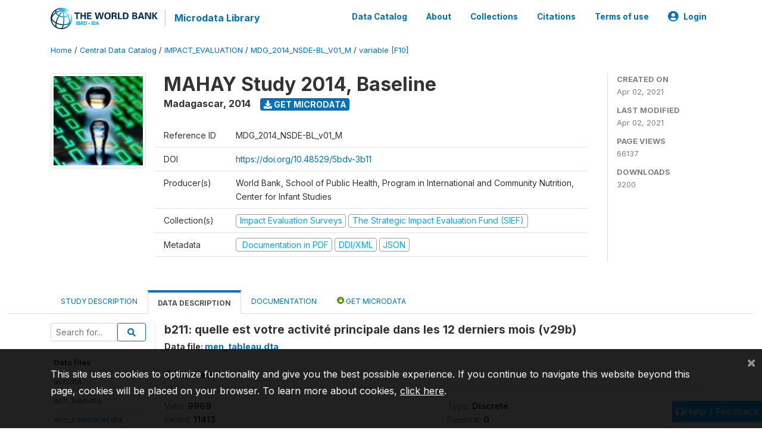

--- FILE ---
content_type: application/javascript; charset=utf-8
request_url: https://by2.uservoice.com/t2/136660/web/track.js?_=1768361868123&s=0&c=__uvSessionData0&d=eyJlIjp7InUiOiJodHRwczovL21pY3JvZGF0YS53b3JsZGJhbmsub3JnL2luZGV4LnBocC9jYXRhbG9nLzM4NzcvdmFyaWFibGUvRjEwL1Y2OTk%2FbmFtZT12MjliIiwiciI6IiJ9fQ%3D%3D
body_size: 21
content:
__uvSessionData0({"uvts":"e1149289-714b-4c02-5581-fa96605e53a0"});